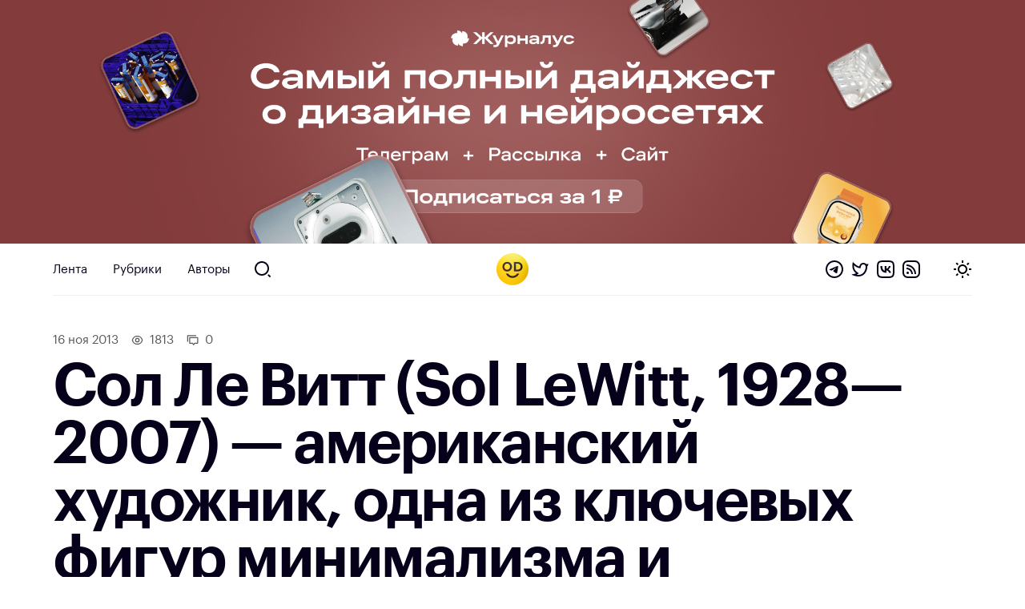

--- FILE ---
content_type: text/html; charset=UTF-8
request_url: https://awdee.ru/sol-le-vitt-sol-lewitt-1928-2007-amerikanskij-hudozhnik-odna-iz-klyuchevyh-figur-minimalizma-i-kontseptualizma-avtor-teoreticheskih-rabot-po-kontseptualizmu/
body_size: 14808
content:
<!DOCTYPE html>
<html lang="ru">
<head>
<meta charset="utf-8">
<meta id="viewport" name="viewport" content="width=device-width minimum-scale=1.0 maximum-scale=2.5 user-scalable=yes" />
<link media="all" href="https://awdee.ru/wp-content/cache/autoptimize/css/autoptimize_3e13281b814c4aa16db28c26c1969d27.css" rel="stylesheet"><title>Сол Ле Витт (Sol LeWitt, 1928—2007) — американский художник, одна из ключевых фигур минимализма и концептуализма, автор теоретических работ по концептуализму. — Оди. О дизайне</title>

<meta name='robots' content='index, follow, max-image-preview:large, max-snippet:-1, max-video-preview:-1' />

	<!-- This site is optimized with the Yoast SEO plugin v26.7 - https://yoast.com/wordpress/plugins/seo/ -->
	<meta name="description" content="Сол Ле Витт (Sol LeWitt, 1928—2007) — американский художник, одна из ключевых фигур минимализма и концептуализма, автор теоретических работ по концептуализму. Ле Витт родился в семье эмигрантов из России, отец был врачом." />
	<link rel="canonical" href="https://awdee.ru/sol-le-vitt-sol-lewitt-1928-2007-amerikanskij-hudozhnik-odna-iz-klyuchevyh-figur-minimalizma-i-kontseptualizma-avtor-teoreticheskih-rabot-po-kontseptualizmu/" />
	<meta property="og:locale" content="ru_RU" />
	<meta property="og:type" content="article" />
	<meta property="og:title" content="Сол Ле Витт (Sol LeWitt, 1928—2007) — американский художник, одна из ключевых фигур минимализма и концептуализма, автор теоретических работ по концептуализму. — Оди. О дизайне" />
	<meta property="og:description" content="Сол Ле Витт (Sol LeWitt, 1928—2007) — американский художник, одна из ключевых фигур минимализма и концептуализма, автор теоретических работ по концептуализму. Ле Витт родился в семье эмигрантов из России, отец был врачом." />
	<meta property="og:url" content="https://awdee.ru/sol-le-vitt-sol-lewitt-1928-2007-amerikanskij-hudozhnik-odna-iz-klyuchevyh-figur-minimalizma-i-kontseptualizma-avtor-teoreticheskih-rabot-po-kontseptualizmu/" />
	<meta property="og:site_name" content="Оди. О дизайне" />
	<meta property="article:publisher" content="https://www.facebook.com/awdee" />
	<meta property="article:published_time" content="2013-11-16T07:50:54+00:00" />
	<meta property="og:image" content="https://awdee.ru/wp-content/uploads/2017/08/OwMVgbmyXhA.jpg" />
	<meta property="og:image:width" content="1410" />
	<meta property="og:image:height" content="1381" />
	<meta property="og:image:type" content="image/jpeg" />
	<meta name="author" content="Кирилл Олейниченко" />
	<meta name="twitter:card" content="summary_large_image" />
	<meta name="twitter:creator" content="@awdeeru" />
	<meta name="twitter:site" content="@awdeeru" />
	<meta name="twitter:label1" content="Написано автором" />
	<meta name="twitter:data1" content="Кирилл Олейниченко" />
	<script type="application/ld+json" class="yoast-schema-graph">{"@context":"https://schema.org","@graph":[{"@type":"Article","@id":"https://awdee.ru/sol-le-vitt-sol-lewitt-1928-2007-amerikanskij-hudozhnik-odna-iz-klyuchevyh-figur-minimalizma-i-kontseptualizma-avtor-teoreticheskih-rabot-po-kontseptualizmu/#article","isPartOf":{"@id":"https://awdee.ru/sol-le-vitt-sol-lewitt-1928-2007-amerikanskij-hudozhnik-odna-iz-klyuchevyh-figur-minimalizma-i-kontseptualizma-avtor-teoreticheskih-rabot-po-kontseptualizmu/"},"author":{"name":"Кирилл Олейниченко","@id":"https://awdee.ru/#/schema/person/40d82cf1a7a0fb156b6e872d40666a64"},"headline":"Сол Ле Витт (Sol LeWitt, 1928—2007) — американский художник, одна из ключевых фигур минимализма и концептуализма, автор теоретических работ по концептуализму.","datePublished":"2013-11-16T07:50:54+00:00","mainEntityOfPage":{"@id":"https://awdee.ru/sol-le-vitt-sol-lewitt-1928-2007-amerikanskij-hudozhnik-odna-iz-klyuchevyh-figur-minimalizma-i-kontseptualizma-avtor-teoreticheskih-rabot-po-kontseptualizmu/"},"wordCount":557,"commentCount":0,"image":{"@id":"https://awdee.ru/sol-le-vitt-sol-lewitt-1928-2007-amerikanskij-hudozhnik-odna-iz-klyuchevyh-figur-minimalizma-i-kontseptualizma-avtor-teoreticheskih-rabot-po-kontseptualizmu/#primaryimage"},"thumbnailUrl":"https://awdee.ru/wp-content/uploads/2017/08/OwMVgbmyXhA.jpg","keywords":["Персона","Минимализм"],"articleSection":["ВК"],"inLanguage":"ru-RU","potentialAction":[{"@type":"CommentAction","name":"Comment","target":["https://awdee.ru/sol-le-vitt-sol-lewitt-1928-2007-amerikanskij-hudozhnik-odna-iz-klyuchevyh-figur-minimalizma-i-kontseptualizma-avtor-teoreticheskih-rabot-po-kontseptualizmu/#respond"]}]},{"@type":"WebPage","@id":"https://awdee.ru/sol-le-vitt-sol-lewitt-1928-2007-amerikanskij-hudozhnik-odna-iz-klyuchevyh-figur-minimalizma-i-kontseptualizma-avtor-teoreticheskih-rabot-po-kontseptualizmu/","url":"https://awdee.ru/sol-le-vitt-sol-lewitt-1928-2007-amerikanskij-hudozhnik-odna-iz-klyuchevyh-figur-minimalizma-i-kontseptualizma-avtor-teoreticheskih-rabot-po-kontseptualizmu/","name":"Сол Ле Витт (Sol LeWitt, 1928—2007) — американский художник, одна из ключевых фигур минимализма и концептуализма, автор теоретических работ по концептуализму. — Оди. О дизайне","isPartOf":{"@id":"https://awdee.ru/#website"},"primaryImageOfPage":{"@id":"https://awdee.ru/sol-le-vitt-sol-lewitt-1928-2007-amerikanskij-hudozhnik-odna-iz-klyuchevyh-figur-minimalizma-i-kontseptualizma-avtor-teoreticheskih-rabot-po-kontseptualizmu/#primaryimage"},"image":{"@id":"https://awdee.ru/sol-le-vitt-sol-lewitt-1928-2007-amerikanskij-hudozhnik-odna-iz-klyuchevyh-figur-minimalizma-i-kontseptualizma-avtor-teoreticheskih-rabot-po-kontseptualizmu/#primaryimage"},"thumbnailUrl":"https://awdee.ru/wp-content/uploads/2017/08/OwMVgbmyXhA.jpg","datePublished":"2013-11-16T07:50:54+00:00","author":{"@id":"https://awdee.ru/#/schema/person/40d82cf1a7a0fb156b6e872d40666a64"},"description":"Сол Ле Витт (Sol LeWitt, 1928—2007) — американский художник, одна из ключевых фигур минимализма и концептуализма, автор теоретических работ по концептуализму. Ле Витт родился в семье эмигрантов из России, отец был врачом.","breadcrumb":{"@id":"https://awdee.ru/sol-le-vitt-sol-lewitt-1928-2007-amerikanskij-hudozhnik-odna-iz-klyuchevyh-figur-minimalizma-i-kontseptualizma-avtor-teoreticheskih-rabot-po-kontseptualizmu/#breadcrumb"},"inLanguage":"ru-RU","potentialAction":[{"@type":"ReadAction","target":["https://awdee.ru/sol-le-vitt-sol-lewitt-1928-2007-amerikanskij-hudozhnik-odna-iz-klyuchevyh-figur-minimalizma-i-kontseptualizma-avtor-teoreticheskih-rabot-po-kontseptualizmu/"]}]},{"@type":"ImageObject","inLanguage":"ru-RU","@id":"https://awdee.ru/sol-le-vitt-sol-lewitt-1928-2007-amerikanskij-hudozhnik-odna-iz-klyuchevyh-figur-minimalizma-i-kontseptualizma-avtor-teoreticheskih-rabot-po-kontseptualizmu/#primaryimage","url":"https://awdee.ru/wp-content/uploads/2017/08/OwMVgbmyXhA.jpg","contentUrl":"https://awdee.ru/wp-content/uploads/2017/08/OwMVgbmyXhA.jpg","width":1410,"height":1381},{"@type":"BreadcrumbList","@id":"https://awdee.ru/sol-le-vitt-sol-lewitt-1928-2007-amerikanskij-hudozhnik-odna-iz-klyuchevyh-figur-minimalizma-i-kontseptualizma-avtor-teoreticheskih-rabot-po-kontseptualizmu/#breadcrumb","itemListElement":[{"@type":"ListItem","position":1,"name":"Home","item":"https://awdee.ru/"},{"@type":"ListItem","position":2,"name":"Сол Ле Витт (Sol LeWitt, 1928—2007) — американский художник, одна из ключевых фигур минимализма и концептуализма, автор теоретических работ по концептуализму."}]},{"@type":"WebSite","@id":"https://awdee.ru/#website","url":"https://awdee.ru/","name":"Оди. О дизайне","description":"Журнал для дизайнеров","potentialAction":[{"@type":"SearchAction","target":{"@type":"EntryPoint","urlTemplate":"https://awdee.ru/?s={search_term_string}"},"query-input":{"@type":"PropertyValueSpecification","valueRequired":true,"valueName":"search_term_string"}}],"inLanguage":"ru-RU"},{"@type":"Person","@id":"https://awdee.ru/#/schema/person/40d82cf1a7a0fb156b6e872d40666a64","name":"Кирилл Олейниченко","image":{"@type":"ImageObject","inLanguage":"ru-RU","@id":"https://awdee.ru/#/schema/person/image/","url":"https://secure.gravatar.com/avatar/a9c8eb32c29413d1f1516164ee3f78293bc0905ac3e6594f8cbad8404e452ed1?s=96&r=g","contentUrl":"https://secure.gravatar.com/avatar/a9c8eb32c29413d1f1516164ee3f78293bc0905ac3e6594f8cbad8404e452ed1?s=96&r=g","caption":"Кирилл Олейниченко"},"description":"Дизайн-куратор. Главный редактор в «Оди» и в «Журналусе». Автор «Адового UX». Основатель и разработчик «Букова»","sameAs":["https://kirillgreen.ru"],"url":"https://awdee.ru/author/kirill-green/"}]}</script>
	<!-- / Yoast SEO plugin. -->


<link rel='dns-prefetch' href='//cpwebassets.codepen.io' />
<link rel="alternate" type="application/rss+xml" title="Оди. О дизайне &raquo; Лента комментариев к &laquo;Сол Ле Витт (Sol LeWitt, 1928—2007) — американский художник, одна из ключевых фигур минимализма и концептуализма, автор теоретических работ по концептуализму.&raquo;" href="https://awdee.ru/sol-le-vitt-sol-lewitt-1928-2007-amerikanskij-hudozhnik-odna-iz-klyuchevyh-figur-minimalizma-i-kontseptualizma-avtor-teoreticheskih-rabot-po-kontseptualizmu/feed/" />
<link rel="alternate" title="oEmbed (JSON)" type="application/json+oembed" href="https://awdee.ru/wp-json/oembed/1.0/embed?url=https%3A%2F%2Fawdee.ru%2Fsol-le-vitt-sol-lewitt-1928-2007-amerikanskij-hudozhnik-odna-iz-klyuchevyh-figur-minimalizma-i-kontseptualizma-avtor-teoreticheskih-rabot-po-kontseptualizmu%2F" />
<link rel="alternate" title="oEmbed (XML)" type="text/xml+oembed" href="https://awdee.ru/wp-json/oembed/1.0/embed?url=https%3A%2F%2Fawdee.ru%2Fsol-le-vitt-sol-lewitt-1928-2007-amerikanskij-hudozhnik-odna-iz-klyuchevyh-figur-minimalizma-i-kontseptualizma-avtor-teoreticheskih-rabot-po-kontseptualizmu%2F&#038;format=xml" />
<style id='wp-img-auto-sizes-contain-inline-css' type='text/css'>
img:is([sizes=auto i],[sizes^="auto," i]){contain-intrinsic-size:3000px 1500px}
/*# sourceURL=wp-img-auto-sizes-contain-inline-css */
</style>

<style id='wp-emoji-styles-inline-css' type='text/css'>

	img.wp-smiley, img.emoji {
		display: inline !important;
		border: none !important;
		box-shadow: none !important;
		height: 1em !important;
		width: 1em !important;
		margin: 0 0.07em !important;
		vertical-align: -0.1em !important;
		background: none !important;
		padding: 0 !important;
	}
/*# sourceURL=wp-emoji-styles-inline-css */
</style>
<style id='wp-block-library-inline-css' type='text/css'>
:root{--wp-block-synced-color:#7a00df;--wp-block-synced-color--rgb:122,0,223;--wp-bound-block-color:var(--wp-block-synced-color);--wp-editor-canvas-background:#ddd;--wp-admin-theme-color:#007cba;--wp-admin-theme-color--rgb:0,124,186;--wp-admin-theme-color-darker-10:#006ba1;--wp-admin-theme-color-darker-10--rgb:0,107,160.5;--wp-admin-theme-color-darker-20:#005a87;--wp-admin-theme-color-darker-20--rgb:0,90,135;--wp-admin-border-width-focus:2px}@media (min-resolution:192dpi){:root{--wp-admin-border-width-focus:1.5px}}.wp-element-button{cursor:pointer}:root .has-very-light-gray-background-color{background-color:#eee}:root .has-very-dark-gray-background-color{background-color:#313131}:root .has-very-light-gray-color{color:#eee}:root .has-very-dark-gray-color{color:#313131}:root .has-vivid-green-cyan-to-vivid-cyan-blue-gradient-background{background:linear-gradient(135deg,#00d084,#0693e3)}:root .has-purple-crush-gradient-background{background:linear-gradient(135deg,#34e2e4,#4721fb 50%,#ab1dfe)}:root .has-hazy-dawn-gradient-background{background:linear-gradient(135deg,#faaca8,#dad0ec)}:root .has-subdued-olive-gradient-background{background:linear-gradient(135deg,#fafae1,#67a671)}:root .has-atomic-cream-gradient-background{background:linear-gradient(135deg,#fdd79a,#004a59)}:root .has-nightshade-gradient-background{background:linear-gradient(135deg,#330968,#31cdcf)}:root .has-midnight-gradient-background{background:linear-gradient(135deg,#020381,#2874fc)}:root{--wp--preset--font-size--normal:16px;--wp--preset--font-size--huge:42px}.has-regular-font-size{font-size:1em}.has-larger-font-size{font-size:2.625em}.has-normal-font-size{font-size:var(--wp--preset--font-size--normal)}.has-huge-font-size{font-size:var(--wp--preset--font-size--huge)}.has-text-align-center{text-align:center}.has-text-align-left{text-align:left}.has-text-align-right{text-align:right}.has-fit-text{white-space:nowrap!important}#end-resizable-editor-section{display:none}.aligncenter{clear:both}.items-justified-left{justify-content:flex-start}.items-justified-center{justify-content:center}.items-justified-right{justify-content:flex-end}.items-justified-space-between{justify-content:space-between}.screen-reader-text{border:0;clip-path:inset(50%);height:1px;margin:-1px;overflow:hidden;padding:0;position:absolute;width:1px;word-wrap:normal!important}.screen-reader-text:focus{background-color:#ddd;clip-path:none;color:#444;display:block;font-size:1em;height:auto;left:5px;line-height:normal;padding:15px 23px 14px;text-decoration:none;top:5px;width:auto;z-index:100000}html :where(.has-border-color){border-style:solid}html :where([style*=border-top-color]){border-top-style:solid}html :where([style*=border-right-color]){border-right-style:solid}html :where([style*=border-bottom-color]){border-bottom-style:solid}html :where([style*=border-left-color]){border-left-style:solid}html :where([style*=border-width]){border-style:solid}html :where([style*=border-top-width]){border-top-style:solid}html :where([style*=border-right-width]){border-right-style:solid}html :where([style*=border-bottom-width]){border-bottom-style:solid}html :where([style*=border-left-width]){border-left-style:solid}html :where(img[class*=wp-image-]){height:auto;max-width:100%}:where(figure){margin:0 0 1em}html :where(.is-position-sticky){--wp-admin--admin-bar--position-offset:var(--wp-admin--admin-bar--height,0px)}@media screen and (max-width:600px){html :where(.is-position-sticky){--wp-admin--admin-bar--position-offset:0px}}

/*# sourceURL=wp-block-library-inline-css */
</style><style id='wp-block-paragraph-inline-css' type='text/css'>
.is-small-text{font-size:.875em}.is-regular-text{font-size:1em}.is-large-text{font-size:2.25em}.is-larger-text{font-size:3em}.has-drop-cap:not(:focus):first-letter{float:left;font-size:8.4em;font-style:normal;font-weight:100;line-height:.68;margin:.05em .1em 0 0;text-transform:uppercase}body.rtl .has-drop-cap:not(:focus):first-letter{float:none;margin-left:.1em}p.has-drop-cap.has-background{overflow:hidden}:root :where(p.has-background){padding:1.25em 2.375em}:where(p.has-text-color:not(.has-link-color)) a{color:inherit}p.has-text-align-left[style*="writing-mode:vertical-lr"],p.has-text-align-right[style*="writing-mode:vertical-rl"]{rotate:180deg}
/*# sourceURL=https://awdee.ru/wp-includes/blocks/paragraph/style.min.css */
</style>
<style id='global-styles-inline-css' type='text/css'>
:root{--wp--preset--aspect-ratio--square: 1;--wp--preset--aspect-ratio--4-3: 4/3;--wp--preset--aspect-ratio--3-4: 3/4;--wp--preset--aspect-ratio--3-2: 3/2;--wp--preset--aspect-ratio--2-3: 2/3;--wp--preset--aspect-ratio--16-9: 16/9;--wp--preset--aspect-ratio--9-16: 9/16;--wp--preset--color--black: #000000;--wp--preset--color--cyan-bluish-gray: #abb8c3;--wp--preset--color--white: #ffffff;--wp--preset--color--pale-pink: #f78da7;--wp--preset--color--vivid-red: #cf2e2e;--wp--preset--color--luminous-vivid-orange: #ff6900;--wp--preset--color--luminous-vivid-amber: #fcb900;--wp--preset--color--light-green-cyan: #7bdcb5;--wp--preset--color--vivid-green-cyan: #00d084;--wp--preset--color--pale-cyan-blue: #8ed1fc;--wp--preset--color--vivid-cyan-blue: #0693e3;--wp--preset--color--vivid-purple: #9b51e0;--wp--preset--gradient--vivid-cyan-blue-to-vivid-purple: linear-gradient(135deg,rgb(6,147,227) 0%,rgb(155,81,224) 100%);--wp--preset--gradient--light-green-cyan-to-vivid-green-cyan: linear-gradient(135deg,rgb(122,220,180) 0%,rgb(0,208,130) 100%);--wp--preset--gradient--luminous-vivid-amber-to-luminous-vivid-orange: linear-gradient(135deg,rgb(252,185,0) 0%,rgb(255,105,0) 100%);--wp--preset--gradient--luminous-vivid-orange-to-vivid-red: linear-gradient(135deg,rgb(255,105,0) 0%,rgb(207,46,46) 100%);--wp--preset--gradient--very-light-gray-to-cyan-bluish-gray: linear-gradient(135deg,rgb(238,238,238) 0%,rgb(169,184,195) 100%);--wp--preset--gradient--cool-to-warm-spectrum: linear-gradient(135deg,rgb(74,234,220) 0%,rgb(151,120,209) 20%,rgb(207,42,186) 40%,rgb(238,44,130) 60%,rgb(251,105,98) 80%,rgb(254,248,76) 100%);--wp--preset--gradient--blush-light-purple: linear-gradient(135deg,rgb(255,206,236) 0%,rgb(152,150,240) 100%);--wp--preset--gradient--blush-bordeaux: linear-gradient(135deg,rgb(254,205,165) 0%,rgb(254,45,45) 50%,rgb(107,0,62) 100%);--wp--preset--gradient--luminous-dusk: linear-gradient(135deg,rgb(255,203,112) 0%,rgb(199,81,192) 50%,rgb(65,88,208) 100%);--wp--preset--gradient--pale-ocean: linear-gradient(135deg,rgb(255,245,203) 0%,rgb(182,227,212) 50%,rgb(51,167,181) 100%);--wp--preset--gradient--electric-grass: linear-gradient(135deg,rgb(202,248,128) 0%,rgb(113,206,126) 100%);--wp--preset--gradient--midnight: linear-gradient(135deg,rgb(2,3,129) 0%,rgb(40,116,252) 100%);--wp--preset--font-size--small: 13px;--wp--preset--font-size--medium: 20px;--wp--preset--font-size--large: 36px;--wp--preset--font-size--x-large: 42px;--wp--preset--spacing--20: 0.44rem;--wp--preset--spacing--30: 0.67rem;--wp--preset--spacing--40: 1rem;--wp--preset--spacing--50: 1.5rem;--wp--preset--spacing--60: 2.25rem;--wp--preset--spacing--70: 3.38rem;--wp--preset--spacing--80: 5.06rem;--wp--preset--shadow--natural: 6px 6px 9px rgba(0, 0, 0, 0.2);--wp--preset--shadow--deep: 12px 12px 50px rgba(0, 0, 0, 0.4);--wp--preset--shadow--sharp: 6px 6px 0px rgba(0, 0, 0, 0.2);--wp--preset--shadow--outlined: 6px 6px 0px -3px rgb(255, 255, 255), 6px 6px rgb(0, 0, 0);--wp--preset--shadow--crisp: 6px 6px 0px rgb(0, 0, 0);}:where(.is-layout-flex){gap: 0.5em;}:where(.is-layout-grid){gap: 0.5em;}body .is-layout-flex{display: flex;}.is-layout-flex{flex-wrap: wrap;align-items: center;}.is-layout-flex > :is(*, div){margin: 0;}body .is-layout-grid{display: grid;}.is-layout-grid > :is(*, div){margin: 0;}:where(.wp-block-columns.is-layout-flex){gap: 2em;}:where(.wp-block-columns.is-layout-grid){gap: 2em;}:where(.wp-block-post-template.is-layout-flex){gap: 1.25em;}:where(.wp-block-post-template.is-layout-grid){gap: 1.25em;}.has-black-color{color: var(--wp--preset--color--black) !important;}.has-cyan-bluish-gray-color{color: var(--wp--preset--color--cyan-bluish-gray) !important;}.has-white-color{color: var(--wp--preset--color--white) !important;}.has-pale-pink-color{color: var(--wp--preset--color--pale-pink) !important;}.has-vivid-red-color{color: var(--wp--preset--color--vivid-red) !important;}.has-luminous-vivid-orange-color{color: var(--wp--preset--color--luminous-vivid-orange) !important;}.has-luminous-vivid-amber-color{color: var(--wp--preset--color--luminous-vivid-amber) !important;}.has-light-green-cyan-color{color: var(--wp--preset--color--light-green-cyan) !important;}.has-vivid-green-cyan-color{color: var(--wp--preset--color--vivid-green-cyan) !important;}.has-pale-cyan-blue-color{color: var(--wp--preset--color--pale-cyan-blue) !important;}.has-vivid-cyan-blue-color{color: var(--wp--preset--color--vivid-cyan-blue) !important;}.has-vivid-purple-color{color: var(--wp--preset--color--vivid-purple) !important;}.has-black-background-color{background-color: var(--wp--preset--color--black) !important;}.has-cyan-bluish-gray-background-color{background-color: var(--wp--preset--color--cyan-bluish-gray) !important;}.has-white-background-color{background-color: var(--wp--preset--color--white) !important;}.has-pale-pink-background-color{background-color: var(--wp--preset--color--pale-pink) !important;}.has-vivid-red-background-color{background-color: var(--wp--preset--color--vivid-red) !important;}.has-luminous-vivid-orange-background-color{background-color: var(--wp--preset--color--luminous-vivid-orange) !important;}.has-luminous-vivid-amber-background-color{background-color: var(--wp--preset--color--luminous-vivid-amber) !important;}.has-light-green-cyan-background-color{background-color: var(--wp--preset--color--light-green-cyan) !important;}.has-vivid-green-cyan-background-color{background-color: var(--wp--preset--color--vivid-green-cyan) !important;}.has-pale-cyan-blue-background-color{background-color: var(--wp--preset--color--pale-cyan-blue) !important;}.has-vivid-cyan-blue-background-color{background-color: var(--wp--preset--color--vivid-cyan-blue) !important;}.has-vivid-purple-background-color{background-color: var(--wp--preset--color--vivid-purple) !important;}.has-black-border-color{border-color: var(--wp--preset--color--black) !important;}.has-cyan-bluish-gray-border-color{border-color: var(--wp--preset--color--cyan-bluish-gray) !important;}.has-white-border-color{border-color: var(--wp--preset--color--white) !important;}.has-pale-pink-border-color{border-color: var(--wp--preset--color--pale-pink) !important;}.has-vivid-red-border-color{border-color: var(--wp--preset--color--vivid-red) !important;}.has-luminous-vivid-orange-border-color{border-color: var(--wp--preset--color--luminous-vivid-orange) !important;}.has-luminous-vivid-amber-border-color{border-color: var(--wp--preset--color--luminous-vivid-amber) !important;}.has-light-green-cyan-border-color{border-color: var(--wp--preset--color--light-green-cyan) !important;}.has-vivid-green-cyan-border-color{border-color: var(--wp--preset--color--vivid-green-cyan) !important;}.has-pale-cyan-blue-border-color{border-color: var(--wp--preset--color--pale-cyan-blue) !important;}.has-vivid-cyan-blue-border-color{border-color: var(--wp--preset--color--vivid-cyan-blue) !important;}.has-vivid-purple-border-color{border-color: var(--wp--preset--color--vivid-purple) !important;}.has-vivid-cyan-blue-to-vivid-purple-gradient-background{background: var(--wp--preset--gradient--vivid-cyan-blue-to-vivid-purple) !important;}.has-light-green-cyan-to-vivid-green-cyan-gradient-background{background: var(--wp--preset--gradient--light-green-cyan-to-vivid-green-cyan) !important;}.has-luminous-vivid-amber-to-luminous-vivid-orange-gradient-background{background: var(--wp--preset--gradient--luminous-vivid-amber-to-luminous-vivid-orange) !important;}.has-luminous-vivid-orange-to-vivid-red-gradient-background{background: var(--wp--preset--gradient--luminous-vivid-orange-to-vivid-red) !important;}.has-very-light-gray-to-cyan-bluish-gray-gradient-background{background: var(--wp--preset--gradient--very-light-gray-to-cyan-bluish-gray) !important;}.has-cool-to-warm-spectrum-gradient-background{background: var(--wp--preset--gradient--cool-to-warm-spectrum) !important;}.has-blush-light-purple-gradient-background{background: var(--wp--preset--gradient--blush-light-purple) !important;}.has-blush-bordeaux-gradient-background{background: var(--wp--preset--gradient--blush-bordeaux) !important;}.has-luminous-dusk-gradient-background{background: var(--wp--preset--gradient--luminous-dusk) !important;}.has-pale-ocean-gradient-background{background: var(--wp--preset--gradient--pale-ocean) !important;}.has-electric-grass-gradient-background{background: var(--wp--preset--gradient--electric-grass) !important;}.has-midnight-gradient-background{background: var(--wp--preset--gradient--midnight) !important;}.has-small-font-size{font-size: var(--wp--preset--font-size--small) !important;}.has-medium-font-size{font-size: var(--wp--preset--font-size--medium) !important;}.has-large-font-size{font-size: var(--wp--preset--font-size--large) !important;}.has-x-large-font-size{font-size: var(--wp--preset--font-size--x-large) !important;}
/*# sourceURL=global-styles-inline-css */
</style>

<style id='classic-theme-styles-inline-css' type='text/css'>
/*! This file is auto-generated */
.wp-block-button__link{color:#fff;background-color:#32373c;border-radius:9999px;box-shadow:none;text-decoration:none;padding:calc(.667em + 2px) calc(1.333em + 2px);font-size:1.125em}.wp-block-file__button{background:#32373c;color:#fff;text-decoration:none}
/*# sourceURL=/wp-includes/css/classic-themes.min.css */
</style>












<script type="text/javascript" src="https://awdee.ru/wp-includes/js/jquery/jquery.min.js?ver=3.7.1" id="jquery-core-js"></script>





<script async type="text/javascript" src="https://awdee.ru/wp-content/cache/autoptimize/js/autoptimize_single_4e826cbe5f79ff9dc429de3e12646975.js?ver=7.1.0" id="hotwire-turbo-js"></script>
<link rel="https://api.w.org/" href="https://awdee.ru/wp-json/" /><link rel="alternate" title="JSON" type="application/json" href="https://awdee.ru/wp-json/wp/v2/posts/27282" /><link rel="EditURI" type="application/rsd+xml" title="RSD" href="https://awdee.ru/xmlrpc.php?rsd" />
<meta name="generator" content="WordPress 6.9" />
<link rel='shortlink' href='https://awdee.ru/?p=27282' />

<link href="https://awdee.ru/wp-content/themes/awdee/assets/images/favicon.png" rel="shortcut icon" type="image/x-icon">
<link href="https://awdee.ru/wp-content/themes/awdee/assets/images/webclip.png" rel="apple-touch-icon">
<script src="https://awdee.ru/wp-content/cache/autoptimize/js/autoptimize_b8aefbf0fcbd0372f982e74d0398be7f.js"></script></head>
<body class="wp-singular post-template-default single single-post postid-27282 single-format-standard wp-embed-responsive wp-theme-awdee">
	

<div 
	class="banner" 
	data-id="91726"
	data-title="Журналус январь 2026 однорублёвый-3"
>
	
	<a 
		class="banner-section section" 
		href="https://zhurnalus.artlebedev.ru/feed/list/?promocode=od&utm_source=awdee&utm_medium=banner"
		target="_blank"
	>
									<picture class="banner-image">
											<source 
							media="(max-width: 767px)" 
							srcset="https://awdee.ru/wp-content/uploads/2026/01/brown-mob.png"
						/>
										
					<img class="banner-image" src="https://awdee.ru/wp-content/uploads/2026/01/brown-desk.png" />
				</picture>
						
							
			</a>
</div>

<style>
	.banner {
		background: #833b3bff;
	}
</style>	
<header class="section header wf-section">
	<div class="nav">
		<div class="logotype mobile">
			<a href="https://awdee.ru" class="logo-link w-inline-block w--current"></a>					
		</div>
		<div class="header-menu-container">
			
						<ul class="menu">
							<li id="menu-item-46163" class="menu-item menu-item-type-custom menu-item-object-custom menu-item-46163 nav-link"><a href="/">Лента</a></li>
<li id="menu-item-46164" class="menu-item menu-item-type-custom menu-item-object-custom menu-item-46164 nav-link"><a href="/categories/">Рубрики</a></li>
<li id="menu-item-46165" class="menu-item menu-item-type-post_type menu-item-object-page menu-item-46165 nav-link"><a href="https://awdee.ru/authors/">Авторы</a></li>

							<li>
								<a id="search" href="https://awdee.ru/?s" class="nav-link search-nav-link w-inline-block"></a>
							</li>
						</ul>
								
		</div>
		
		<div class="logotype">
			<a href="https://awdee.ru" class="logo-link w-inline-block w--current"></a>
		</div>
		
		<div class="nav-action">
			<div class="nav-social-links social-links">
				<a class="social-links-item telegram" href="https://t.me/s/awdee" target="_blank"></a>
				<a class="social-links-item twitter" href="https://twitter.com/awdeeru" target="_blank"></a>
				<a class="social-links-item vk" href="https://vk.com/awdee" target="_blank"></a>
				<a class="social-links-item rss" href="https://awdee.ru/feed" target="_blank"></a>
			</div>
			
			<a class="nav-toggle" href="#">
				<span class="nav-toggle-default nav-toggle-decorator"></span>
				<span class="nav-toggle-dark nav-toggle-decorator"></span>
			</a>
		</div>
	</div>
	<span class="nav-decorator-light nav-decorator"></span>
	<span class="nav-decorator-dark nav-decorator"></span>
</header>
	<div class="section header-article wf-section">
		<div class="header-article-meta">
			<span class="article-date">
				16 Ноя 2013			</span>
			
							<span class="article-meta article-meta-views">
					1813				</span>
						
			<a class="article-meta article-meta-comments" href="#comments" data-turbo="false">
				0			</a>
		</div>
		
		<h1 class="heading h1">Сол Ле Витт (Sol LeWitt, 1928—2007) — американский художник, одна из ключевых фигур минимализма и концептуализма, автор теоретических работ по концептуализму.</h1>
		
		<div class="article-head-lead">
						
			<div class="article-head-author-single article-head-author-block">
				<div class="article-head-author-inner">
					<a class="article-head-author-avatar" href="https://awdee.ru/author/kirill-green/">
						<img alt='Кирилл Олейниченко' src='https://secure.gravatar.com/avatar/a9c8eb32c29413d1f1516164ee3f78293bc0905ac3e6594f8cbad8404e452ed1?s=192&#038;r=g' srcset='https://secure.gravatar.com/avatar/a9c8eb32c29413d1f1516164ee3f78293bc0905ac3e6594f8cbad8404e452ed1?s=384&#038;r=g 2x' class='avatar avatar-192 photo' height='192' width='192' decoding='async'/>					</a>
					<div>
						<a href="https://awdee.ru/author/kirill-green/">
							<div class="article-head-author-name">Кирилл Олейниченко</div>
						</a>
						<div class="article-head-author-content">
							Дизайн-куратор. Главный редактор в «Оди» и в «Журналусе». Автор «Адового UX». Основатель и разработчик <a target="_blank data-turbo="false" href="https://bookov.app">«Букова»</a>						</div>
					</div>
				</div>
			</div>
		</div>
	</div>
	
						<div class="section header-image wf-section">
				<div class="card-image-small w-clearfix">
					<img width="1410" height="1381" src="https://awdee.ru/wp-content/uploads/2017/08/OwMVgbmyXhA.jpg" class="article-head-image wp-post-image" alt="" decoding="async" fetchpriority="high" srcset="https://awdee.ru/wp-content/uploads/2017/08/OwMVgbmyXhA.jpg 1410w, https://awdee.ru/wp-content/uploads/2017/08/OwMVgbmyXhA-300x294.jpg 300w, https://awdee.ru/wp-content/uploads/2017/08/OwMVgbmyXhA-768x752.jpg 768w, https://awdee.ru/wp-content/uploads/2017/08/OwMVgbmyXhA-1024x1003.jpg 1024w, https://awdee.ru/wp-content/uploads/2017/08/OwMVgbmyXhA-500x490.jpg 500w" sizes="(max-width: 1410px) 100vw, 1410px" />				</div>
			</div>
				
	<div class="section content-article wf-section">
		<div class="article-content-holder w-clearfix 0">
			<p>Ле Витт родился в семье эмигрантов из России, отец был врачом. В 1945–49 гг. учился на отделении искусств Сиракузского университета (Нью-Йорк), в 1951–52 гг. служил в американской армии в Японии и Корее, начал изучать там восточную архитектуру. Вернувшись в Америку, Ле Витт в 1953 г. поселился в Нью-Йорке и поступил в Школу карикатуристов и иллюстраторов. В 1954–55 гг. работал светокопировщиком в журнале «Севентин», в 1955–56 гг. — графиком у архитектора. В 1957–60 гг. Ле Витт начал заниматься живописью, кроме того, по заказу торговых фирм, графическим дизайном. Преподавал в школах искусств в Нью-Йорке — при Музее современного искусства (1964–67), Купер Юнион (1967–68), Школе визуальных искусств (1969–70) и др. В конце 1960-х гг. Ле Витт опубликовал две декларации о концептуализме, имевшие большой резонанс в художественном мире: «Тезисы концептуального искусства» (1967) и «Суждения концептуального искусства» (1969). В 1976 г. Ле Витт заинтересовался книжным дизайном, затем стал одним из основателей группы, которая занималась публикацией книг художников-концептуалистов, создаваемых ими самими и представлявших один из видов концептуального искусства. </p>
<p>Основные персональные выставки Ле Витта: Гаага (1970), Берн (1972), Эдинбург (1975), Лондон (1986), Кливленд (1987) и др. </p>
<p>Ле Витт работает в различных видах искусства: трехмерные структуры, рисунки на стенах-панелях, принт (тиражная графика), оформление книг, керамика, фотография. Он одним из первых сформулировал принципы минимализма и концептуализма и реализовал их в своем творчестве. Ранние работы Ле Витта (рисунки, которые он сам называет «транскрипциями», и его трехмерные структуры) говорят об интересе к явлениям искусства, построенным на ясных линиях и сочетаниях простых элементов. Как концептуалист, Ле Витт открыто демонстрирует влияние разных направлений и художников (особенно П. делла Франчески) на свое творчество («Штудии по произведениям Пьеро», 1958, собственность художника; «Настенная структура из девяти частей, каждая из которых содержит в себе произведения искусства других художников», 1963, коллекция Н. Гольдмана, Нью-Йорк). </p>
<p>В более поздних работах проявился собственный стиль Ле Витт, который можно рассматривать как манифест художников, искавших альтернативу и традиционной живописи, и скульптуре, и экспрессионизму, в том числе абстрактному, господствовавшему в то время в американском искусстве. В стиле Ле Витта идея минимализма состояла в ограничении произведения искусства несколькими основными и нейтральными составляющими элементами — прямая линия, квадрат, куб, черное и белое; это была очевидная реакция на избыточность средств, которыми пользовался абстрактный экспрессионизм («Напольная структура», 1962, частная коллекция, США). Вскоре Ле Витт сформулировал принципы концептуализма: превалирование идеи, задачи, поставленной художником перед собой еще до начала работы над произведением. </p>
<p>На протяжении 2-й половины 1960-х гг. Ле Витт исследовал возможности, заложенные в сочетаниях простых геометрических форм, двух- и трехмерных. С 1965 г. он начал использовать повторяющиеся элементы-модули. Вначале это были довольно простые открытые решетчатые структуры («Пять модулей одного куба», 1965, коллекция Р. и С. Мангольд, Вашингтонвилл). Затем Ле Витт начал разрабатывать серии, соединяя модели («Кубические структуры, основанные на пяти модулях», серия из 30 работ, 1971–74, Национальная галерея Шотландии /Эдинбург/ и частные коллекции). </p>
<p>В 1968 г. Ле Витт начал работать в новой технике — рисунок на стене-панели. В этих произведениях соединялись идеи минимализма — сочетание простых линий — и концептуализма — инсталляции, сопровождаемые названиями-комментариями и надписями, раскрывающими замысел художника («Настенный рисунок 260», 1975, Музей современного искусства, Нью-Йорк; «Настенный рисунок 346», 1981, Центр. Ж. Помпиду, Париж; «Настенный рисунок 335», 1981, Галерея «Тейт», Лондон; «Настенный рисунок 354», 1981, коллекция Крекс, Шаффхаузен, Швейцария). </p>
<p>С конца 1980-х гг. Ле Витт использовал цвет, создавая геометрические цветовые структуры («Настенный рисунок», 1988, музей Боннефантен, Маастрихт). </p>
<p>Свои инсталляции Ле Витт выполняет не сам, он лишь задает тему, изложенную в подробной инструкции, поэтому при сохранении основной структуры произведение предстает в разных интерпретациях. Вариативность становится составной частью замысла художника-концептуалиста.</p>
<p><a href="http://eleven.co.il/article/12392" target="_blank">Источник</a> </p>
<div id='gallery-2' class='gallery galleryid-27282 gallery-columns-3 gallery-size-medium-large'><dl class='gallery-item'>
			<dt class='gallery-icon landscape'>
				<a target="_blank data-turbo="false" href='https://awdee.ru/wp-content/uploads/2017/08/NXs_8-i383I.jpg'><img decoding="async" width="600" height="350" src="https://awdee.ru/wp-content/uploads/2017/08/NXs_8-i383I.jpg" class="attachment-medium-large size-medium-large" alt="" srcset="https://awdee.ru/wp-content/uploads/2017/08/NXs_8-i383I.jpg 600w, https://awdee.ru/wp-content/uploads/2017/08/NXs_8-i383I-300x175.jpg 300w, https://awdee.ru/wp-content/uploads/2017/08/NXs_8-i383I-500x292.jpg 500w" sizes="(max-width: 600px) 100vw, 600px" /></a>
			</dt></dl><dl class='gallery-item'>
			<dt class='gallery-icon portrait'>
				<a target="_blank data-turbo="false" href='https://awdee.ru/wp-content/uploads/2017/08/HMd5ZTVe1FY.jpg'><img loading="lazy" decoding="async" width="398" height="480" src="https://awdee.ru/wp-content/uploads/2017/08/HMd5ZTVe1FY.jpg" class="attachment-medium-large size-medium-large" alt="" srcset="https://awdee.ru/wp-content/uploads/2017/08/HMd5ZTVe1FY.jpg 398w, https://awdee.ru/wp-content/uploads/2017/08/HMd5ZTVe1FY-249x300.jpg 249w" sizes="auto, (max-width: 398px) 100vw, 398px" /></a>
			</dt></dl><dl class='gallery-item'>
			<dt class='gallery-icon landscape'>
				<a target="_blank data-turbo="false" href='https://awdee.ru/wp-content/uploads/2017/08/HRdj_AOeDJE.jpg'><img loading="lazy" decoding="async" width="484" height="480" src="https://awdee.ru/wp-content/uploads/2017/08/HRdj_AOeDJE.jpg" class="attachment-medium-large size-medium-large" alt="" srcset="https://awdee.ru/wp-content/uploads/2017/08/HRdj_AOeDJE.jpg 484w, https://awdee.ru/wp-content/uploads/2017/08/HRdj_AOeDJE-150x150.jpg 150w, https://awdee.ru/wp-content/uploads/2017/08/HRdj_AOeDJE-300x298.jpg 300w" sizes="auto, (max-width: 484px) 100vw, 484px" /></a>
			</dt></dl><br style="clear: both" /><dl class='gallery-item'>
			<dt class='gallery-icon landscape'>
				<a target="_blank data-turbo="false" href='https://awdee.ru/wp-content/uploads/2017/08/PtKLuFAcwSU.jpg'><img loading="lazy" decoding="async" width="640" height="434" src="https://awdee.ru/wp-content/uploads/2017/08/PtKLuFAcwSU.jpg" class="attachment-medium-large size-medium-large" alt="" srcset="https://awdee.ru/wp-content/uploads/2017/08/PtKLuFAcwSU.jpg 640w, https://awdee.ru/wp-content/uploads/2017/08/PtKLuFAcwSU-300x203.jpg 300w, https://awdee.ru/wp-content/uploads/2017/08/PtKLuFAcwSU-500x339.jpg 500w" sizes="auto, (max-width: 640px) 100vw, 640px" /></a>
			</dt></dl><dl class='gallery-item'>
			<dt class='gallery-icon landscape'>
				<a target="_blank data-turbo="false" href='https://awdee.ru/wp-content/uploads/2017/08/XgIYOx-sQps.jpg'><img loading="lazy" decoding="async" width="631" height="480" src="https://awdee.ru/wp-content/uploads/2017/08/XgIYOx-sQps.jpg" class="attachment-medium-large size-medium-large" alt="" srcset="https://awdee.ru/wp-content/uploads/2017/08/XgIYOx-sQps.jpg 631w, https://awdee.ru/wp-content/uploads/2017/08/XgIYOx-sQps-300x228.jpg 300w, https://awdee.ru/wp-content/uploads/2017/08/XgIYOx-sQps-500x380.jpg 500w" sizes="auto, (max-width: 631px) 100vw, 631px" /></a>
			</dt></dl><dl class='gallery-item'>
			<dt class='gallery-icon landscape'>
				<a target="_blank data-turbo="false" href='https://awdee.ru/wp-content/uploads/2017/08/t1iKfqGRtbM.jpg'><img loading="lazy" decoding="async" width="500" height="391" src="https://awdee.ru/wp-content/uploads/2017/08/t1iKfqGRtbM.jpg" class="attachment-medium-large size-medium-large" alt="" srcset="https://awdee.ru/wp-content/uploads/2017/08/t1iKfqGRtbM.jpg 500w, https://awdee.ru/wp-content/uploads/2017/08/t1iKfqGRtbM-300x235.jpg 300w" sizes="auto, (max-width: 500px) 100vw, 500px" /></a>
			</dt></dl><br style="clear: both" /><dl class='gallery-item'>
			<dt class='gallery-icon landscape'>
				<a target="_blank data-turbo="false" href='https://awdee.ru/wp-content/uploads/2017/08/iJI44Enq0g4.jpg'><img loading="lazy" decoding="async" width="500" height="388" src="https://awdee.ru/wp-content/uploads/2017/08/iJI44Enq0g4.jpg" class="attachment-medium-large size-medium-large" alt="" srcset="https://awdee.ru/wp-content/uploads/2017/08/iJI44Enq0g4.jpg 500w, https://awdee.ru/wp-content/uploads/2017/08/iJI44Enq0g4-300x233.jpg 300w" sizes="auto, (max-width: 500px) 100vw, 500px" /></a>
			</dt></dl><dl class='gallery-item'>
			<dt class='gallery-icon landscape'>
				<a target="_blank data-turbo="false" href='https://awdee.ru/wp-content/uploads/2017/08/OfIkYkaL8RM.jpg'><img loading="lazy" decoding="async" width="600" height="599" src="https://awdee.ru/wp-content/uploads/2017/08/OfIkYkaL8RM.jpg" class="attachment-medium-large size-medium-large" alt="" srcset="https://awdee.ru/wp-content/uploads/2017/08/OfIkYkaL8RM.jpg 600w, https://awdee.ru/wp-content/uploads/2017/08/OfIkYkaL8RM-150x150.jpg 150w, https://awdee.ru/wp-content/uploads/2017/08/OfIkYkaL8RM-300x300.jpg 300w, https://awdee.ru/wp-content/uploads/2017/08/OfIkYkaL8RM-500x499.jpg 500w" sizes="auto, (max-width: 600px) 100vw, 600px" /></a>
			</dt></dl><dl class='gallery-item'>
			<dt class='gallery-icon landscape'>
				<a target="_blank data-turbo="false" href='https://awdee.ru/wp-content/uploads/2017/08/iPRRg41rZ7U.jpg'><img loading="lazy" decoding="async" width="640" height="309" src="https://awdee.ru/wp-content/uploads/2017/08/iPRRg41rZ7U.jpg" class="attachment-medium-large size-medium-large" alt="" srcset="https://awdee.ru/wp-content/uploads/2017/08/iPRRg41rZ7U.jpg 640w, https://awdee.ru/wp-content/uploads/2017/08/iPRRg41rZ7U-300x145.jpg 300w, https://awdee.ru/wp-content/uploads/2017/08/iPRRg41rZ7U-500x241.jpg 500w" sizes="auto, (max-width: 640px) 100vw, 640px" /></a>
			</dt></dl><br style="clear: both" />
		</div>

		</div>
	</div>
	
	<div class="section content-social content-article wf-section">
		<div class="article-content-holder w-clearfix">
			<div class="likely">
				<div class="vkontakte">Поделиться</div>
				<div class="telegram">Отправить</div>
				<div class="twitter">Твитнуть</div>
				<div class="pinterest" data-media="https://awdee.ru/sol-le-vitt-sol-lewitt-1928-2007-amerikanskij-hudozhnik-odna-iz-klyuchevyh-figur-minimalizma-i-kontseptualizma-avtor-teoreticheskih-rabot-po-kontseptualizmu/">Запинить</div>
			</div>
			
							<div class="article-tags">
											<a class="tag-link" href="https://awdee.ru/tag/mnml/">
							Минимализм						</a>
											<a class="tag-link" href="https://awdee.ru/tag/person/">
							Персона						</a>
									</div>
					</div>
	</div>
	
	<div class="section comments wf-section">
		<div class="w-layout-grid grid article-footer">
			<div class="content-card">
				<a class="scroll-anchor" id="comments"></a>
				<h4 class="heading h4">Обсуждение</h4>
				<div class="w-embed w-script">					
										
					<div class="article-comments">
						<script async src="https://comments.app/js/widget.js?3" data-comments-app-website="HqgGhtrj" data-page-id="27282" data-dark="0"></script>
					</div>
				</div>
			</div>
			<div class="content-card">
									<div class="div-block-2">
						<h4 class="heading h4">Похожее</h4>
						<div class="content-card content-card-small">
	<a class="content-card-link-block w-inline-block" href="https://awdee.ru/firmennyj-stil-kompanii-interneshenel-the-international/">
		<div class="card-image">
							<img width="640" height="451" src="https://awdee.ru/wp-content/uploads/2017/08/g9Flw9O9br0.jpg" class="attachment-medium_large size-medium_large wp-post-image" alt="" loading="lazy" decoding="async" srcset="https://awdee.ru/wp-content/uploads/2017/08/g9Flw9O9br0.jpg 640w, https://awdee.ru/wp-content/uploads/2017/08/g9Flw9O9br0-300x211.jpg 300w, https://awdee.ru/wp-content/uploads/2017/08/g9Flw9O9br0-500x352.jpg 500w" sizes="auto, (max-width: 640px) 100vw, 640px" />					</div>
		
		<h2 class="content-card-h small">
			Фирменный стиль компании Интернэшенел (The International)		</h2>
		
		<!-- <div class="small-text">
			Интернэшенел перестроила старое офисное здание в центре новозеландского Окленде, превратив его в люксовый кондоминимум на 88 апартаментов. Минималистский фирменный стиль разработали в местной дизайн-студии Саус (South). Источник		</div> -->
	</a>
	
	<div class="content-card-meta-block">
					<span class="content-card-meta content-card-views">
				1844			</span>
				
		<!-- <a class="content-card-meta content-card-comments" href="https://awdee.ru/firmennyj-stil-kompanii-interneshenel-the-international/#comments">
			0		</a> -->
		
			</div>
</div>					</div>
											<div class="w-layout-grid grid _1-1 related">
							<div class="content-card content-card-small">
	<a class="content-card-link-block w-inline-block" href="https://awdee.ru/esher/">
		<div class="card-image">
							<img width="604" height="862" src="https://awdee.ru/wp-content/uploads/2016/06/esher.png" class="attachment-medium_large size-medium_large wp-post-image" alt="" loading="lazy" decoding="async" srcset="https://awdee.ru/wp-content/uploads/2016/06/esher.png 604w, https://awdee.ru/wp-content/uploads/2016/06/esher-210x300.png 210w, https://awdee.ru/wp-content/uploads/2016/06/esher-500x714.png 500w" sizes="auto, (max-width: 604px) 100vw, 604px" />					</div>
		
		<h2 class="content-card-h small">
			671 работа Эшера		</h2>
		
		<!-- <div class="small-text">
			17 июня 1896 года родился Мауриц Корнелис Эшер — знаменитый нидерландский художник-график. Известен, прежде всего, своими концептуальными литографиями, гравюрами на дереве и металле, в которых он мастерски исследовал пластические аспекты понятий бесконечности и симметрии, а также особенности психологического восприятия сложных трёхмерных объектов. Самый яркий представитель имп-арта.		</div> -->
	</a>
	
	<div class="content-card-meta-block">
					<span class="content-card-meta content-card-views">
				23531			</span>
				
		<!-- <a class="content-card-meta content-card-comments" href="https://awdee.ru/esher/#comments">
			0		</a> -->
		
			</div>
</div><div class="content-card content-card-small">
	<a class="content-card-link-block w-inline-block" href="https://awdee.ru/interview-masha-doreuli/">
		<div class="card-image">
							<img width="768" height="695" src="https://awdee.ru/wp-content/uploads/2022/11/1-768x695.jpg" class="attachment-medium_large size-medium_large wp-post-image" alt="" loading="lazy" decoding="async" srcset="https://awdee.ru/wp-content/uploads/2022/11/1-768x695.jpg 768w, https://awdee.ru/wp-content/uploads/2022/11/1-300x272.jpg 300w, https://awdee.ru/wp-content/uploads/2022/11/1-1024x927.jpg 1024w, https://awdee.ru/wp-content/uploads/2022/11/1-1536x1390.jpg 1536w, https://awdee.ru/wp-content/uploads/2022/11/1.jpg 1920w" sizes="auto, (max-width: 768px) 100vw, 768px" />					</div>
		
		<h2 class="content-card-h small">
			Саммари интервью с Машей Дореули о рабочих процессах, интересных проектах и поиске вдохновения		</h2>
		
		<!-- <div class="small-text">
			Маша Дореули — основательница и креативный директор независимой студии и шрифтового магазина Contrast Foundry, организатор образовательного проекта «Шрифтовая мастерская», автор шрифта Chimera, который получил сертификат за совершенство в области шрифтового дизайна в Нью-Йорке		</div> -->
	</a>
	
	<div class="content-card-meta-block">
					<span class="content-card-meta content-card-views">
				2850			</span>
				
		<!-- <a class="content-card-meta content-card-comments" href="https://awdee.ru/interview-masha-doreuli/#comments">
			0		</a> -->
		
			</div>
</div>						</div>
												</div>
		</div>
	</div>

<div class="section-about section wf-section">
	<div class="section footer">
		<div class="footer-inner">
			<div class="footer-col-med footer-col">
				<div class="footer-col-inner">
					<h2 class="footer-h">О сайте</h2>
					<div>
						Оди — издание для дизайнеров, которое старается помогать им в работе и профессиональном развитии
						<br><br>
						Мы существуем на ваши донаты. Пожалуйста, <a href="https://awdee.ru/donation/">поддержите нас</a>
					</div>
					<div class="footer-social-links social-links">
						<a class="social-links-item telegram" href="https://t.me/s/awdee" target="_blank"></a>
						<a class="social-links-item twitter" href="https://twitter.com/awdeeru" target="_blank"></a>
						<a class="social-links-item vk" href="https://vk.com/awdee" target="_blank"></a>
						<a class="social-links-item rss" href="https://awdee.ru/feed" target="_blank"></a>
					</div>
				</div>
			</div>
			<div class="footer-col-med footer-col">
				<h2 class="footer-h">Главные рубрики</h2>
				<ul role="list" class="footer-list rubrics w-list-unstyled">
					<li class="footer-list-item">
						<a href="https://awdee.ru/tag/edu" class="footer-link"><strong>Образование</strong>: статьи, курсы, уроки, лекции</a>
					</li>
					<li class="footer-list-item">
						<a href="https://awdee.ru/tag/inspiration" class="footer-link"><strong>Вдохновение</strong>: проекты, коллективы и люди</a>
					</li>
					<li class="footer-list-item">
						<a href="https://awdee.ru/tag/tool" class="footer-link"><strong>Инструменты</strong>: плагины и сервисы</a>
					</li>
					<li class="footer-list-item">
						<a href="https://awdee.ru/category/files" class="footer-link"><strong>Файлы</strong>: мокапы, иконки, шрифты, кисти и другое</a>
					</li>
					<!-- <li class="footer-list-item">
						<a href="https://awdee.ru/tag/jobs" class="footer-link"><strong>Вакансии</strong>: работа для дизайнеров</a>
					</li> -->
				</ul>
			</div>
			<div class="footer-col">
				<h2 class="footer-h">Авторам</h2>
				<ul role="list" class="footer-list rubrics w-list-unstyled">
					<li class="footer-list-item">
						<a href="https://awdee.ru/stat-avtorom" class="footer-link">
							Прислать статью или рассказ о проекте
						</a>
					</li>
				</ul>
			</div>
		</div>
		
		<div class="footer-horisont-block">
			<div class="small-text">Проект Кирилла Олейниченко и команды. Авторство статей и дизайна указано в конкретных материалах. Дизайн сайта — Кирилл Олейниченко, Женя Власов. Айдентика — Саша Швецов. Разработка — Андрей Острин. Фирменный шрифт — Graphik, предоставленный великолепными <a href="https://type.today" target="_blank" rel="noreferrer">type.today</a>.</div>
			<div class="small-text">2012—сегодня</div>
		</div>
	</div>
</div>


<script type="speculationrules">
{"prefetch":[{"source":"document","where":{"and":[{"href_matches":"/*"},{"not":{"href_matches":["/wp-*.php","/wp-admin/*","/wp-content/uploads/*","/wp-content/*","/wp-content/plugins/*","/wp-content/themes/awdee/*","/*\\?(.+)"]}},{"not":{"selector_matches":"a[rel~=\"nofollow\"]"}},{"not":{"selector_matches":".no-prefetch, .no-prefetch a"}}]},"eagerness":"conservative"}]}
</script>
<script type="text/javascript" src="https://cpwebassets.codepen.io/assets/embed/ei.js?ver=1.0.1" id="codepen-embed-script-js"></script>









<script id="wp-emoji-settings" type="application/json">
{"baseUrl":"https://s.w.org/images/core/emoji/17.0.2/72x72/","ext":".png","svgUrl":"https://s.w.org/images/core/emoji/17.0.2/svg/","svgExt":".svg","source":{"concatemoji":"https://awdee.ru/wp-includes/js/wp-emoji-release.min.js?ver=6.9"}}
</script>
<script type="module">
/* <![CDATA[ */
/*! This file is auto-generated */
const a=JSON.parse(document.getElementById("wp-emoji-settings").textContent),o=(window._wpemojiSettings=a,"wpEmojiSettingsSupports"),s=["flag","emoji"];function i(e){try{var t={supportTests:e,timestamp:(new Date).valueOf()};sessionStorage.setItem(o,JSON.stringify(t))}catch(e){}}function c(e,t,n){e.clearRect(0,0,e.canvas.width,e.canvas.height),e.fillText(t,0,0);t=new Uint32Array(e.getImageData(0,0,e.canvas.width,e.canvas.height).data);e.clearRect(0,0,e.canvas.width,e.canvas.height),e.fillText(n,0,0);const a=new Uint32Array(e.getImageData(0,0,e.canvas.width,e.canvas.height).data);return t.every((e,t)=>e===a[t])}function p(e,t){e.clearRect(0,0,e.canvas.width,e.canvas.height),e.fillText(t,0,0);var n=e.getImageData(16,16,1,1);for(let e=0;e<n.data.length;e++)if(0!==n.data[e])return!1;return!0}function u(e,t,n,a){switch(t){case"flag":return n(e,"\ud83c\udff3\ufe0f\u200d\u26a7\ufe0f","\ud83c\udff3\ufe0f\u200b\u26a7\ufe0f")?!1:!n(e,"\ud83c\udde8\ud83c\uddf6","\ud83c\udde8\u200b\ud83c\uddf6")&&!n(e,"\ud83c\udff4\udb40\udc67\udb40\udc62\udb40\udc65\udb40\udc6e\udb40\udc67\udb40\udc7f","\ud83c\udff4\u200b\udb40\udc67\u200b\udb40\udc62\u200b\udb40\udc65\u200b\udb40\udc6e\u200b\udb40\udc67\u200b\udb40\udc7f");case"emoji":return!a(e,"\ud83e\u1fac8")}return!1}function f(e,t,n,a){let r;const o=(r="undefined"!=typeof WorkerGlobalScope&&self instanceof WorkerGlobalScope?new OffscreenCanvas(300,150):document.createElement("canvas")).getContext("2d",{willReadFrequently:!0}),s=(o.textBaseline="top",o.font="600 32px Arial",{});return e.forEach(e=>{s[e]=t(o,e,n,a)}),s}function r(e){var t=document.createElement("script");t.src=e,t.defer=!0,document.head.appendChild(t)}a.supports={everything:!0,everythingExceptFlag:!0},new Promise(t=>{let n=function(){try{var e=JSON.parse(sessionStorage.getItem(o));if("object"==typeof e&&"number"==typeof e.timestamp&&(new Date).valueOf()<e.timestamp+604800&&"object"==typeof e.supportTests)return e.supportTests}catch(e){}return null}();if(!n){if("undefined"!=typeof Worker&&"undefined"!=typeof OffscreenCanvas&&"undefined"!=typeof URL&&URL.createObjectURL&&"undefined"!=typeof Blob)try{var e="postMessage("+f.toString()+"("+[JSON.stringify(s),u.toString(),c.toString(),p.toString()].join(",")+"));",a=new Blob([e],{type:"text/javascript"});const r=new Worker(URL.createObjectURL(a),{name:"wpTestEmojiSupports"});return void(r.onmessage=e=>{i(n=e.data),r.terminate(),t(n)})}catch(e){}i(n=f(s,u,c,p))}t(n)}).then(e=>{for(const n in e)a.supports[n]=e[n],a.supports.everything=a.supports.everything&&a.supports[n],"flag"!==n&&(a.supports.everythingExceptFlag=a.supports.everythingExceptFlag&&a.supports[n]);var t;a.supports.everythingExceptFlag=a.supports.everythingExceptFlag&&!a.supports.flag,a.supports.everything||((t=a.source||{}).concatemoji?r(t.concatemoji):t.wpemoji&&t.twemoji&&(r(t.twemoji),r(t.wpemoji)))});
//# sourceURL=https://awdee.ru/wp-includes/js/wp-emoji-loader.min.js
/* ]]> */
</script>

<!-- Yandex.Metrika counter -->
<script type="text/javascript" >
   (function(m,e,t,r,i,k,a){m[i]=m[i]||function(){(m[i].a=m[i].a||[]).push(arguments)};
   m[i].l=1*new Date();k=e.createElement(t),a=e.getElementsByTagName(t)[0],k.async=1,k.src=r,a.parentNode.insertBefore(k,a)})
   (window, document, "script", "https://mc.yandex.ru/metrika/tag.js", "ym");

   ym(24534461, "init", {
		clickmap:true,
		defer:true,
		trackLinks:true,
		accurateTrackBounce:true,
		trackHash:true
   });
</script>
<noscript><div><img src="https://mc.yandex.ru/watch/24534461" style="position:absolute; left:-9999px;" alt="" /></div></noscript>
<!-- /Yandex.Metrika counter -->

</body>
</html>

--- FILE ---
content_type: image/svg+xml
request_url: https://awdee.ru/wp-content/themes/awdee/assets/images/social-rss.svg
body_size: 2096
content:
<?xml version="1.0" encoding="UTF-8" standalone="no"?>
<!DOCTYPE svg PUBLIC "-//W3C//DTD SVG 1.1//EN" "http://www.w3.org/Graphics/SVG/1.1/DTD/svg11.dtd">
<svg width="100%" height="100%" viewBox="0 0 24 24" version="1.1" xmlns="http://www.w3.org/2000/svg" xmlns:xlink="http://www.w3.org/1999/xlink" xml:space="preserve" xmlns:serif="http://www.serif.com/" style="fill-rule:evenodd;clip-rule:evenodd;stroke-linejoin:round;stroke-miterlimit:2;">
    <path d="M13.244,1L10.756,1C9.253,1 8.064,1 7.106,1.078C6.127,1.158 5.302,1.325 4.549,1.708C3.326,2.332 2.332,3.326 1.708,4.549C1.325,5.302 1.158,6.127 1.078,7.106C1,8.064 1,9.253 1,10.756L1,13.244C1,14.747 1,15.936 1.078,16.894C1.158,17.873 1.325,18.698 1.708,19.451C2.332,20.674 3.326,21.668 4.549,22.292C5.302,22.675 6.127,22.842 7.106,22.922C8.064,23 9.253,23 10.756,23L13.244,23C14.747,23 15.936,23 16.894,22.922C17.873,22.842 18.698,22.675 19.451,22.292C20.674,21.668 21.668,20.674 22.292,19.451C22.675,18.698 22.842,17.873 22.922,16.894C23,15.936 23,14.747 23,13.244L23,10.756C23,9.253 23,8.064 22.922,7.106C22.842,6.127 22.675,5.302 22.292,4.549C21.668,3.326 20.674,2.332 19.451,1.708C18.698,1.325 17.873,1.158 16.894,1.078C15.936,1 14.747,1 13.244,1ZM5.457,3.49C5.881,3.275 6.414,3.141 7.269,3.072C8.136,3.001 9.243,3 10.8,3L13.2,3C14.757,3 15.864,3.001 16.731,3.072C17.586,3.141 18.119,3.275 18.543,3.49C19.39,3.922 20.078,4.61 20.51,5.457C20.726,5.881 20.859,6.414 20.928,7.269C20.999,8.136 21,9.243 21,10.8L21,13.2C21,14.757 20.999,15.864 20.928,16.731C20.859,17.586 20.726,18.119 20.51,18.543C20.078,19.39 19.39,20.078 18.543,20.51C18.119,20.726 17.586,20.859 16.731,20.928C15.864,20.999 14.757,21 13.2,21L10.8,21C9.243,21 8.136,20.999 7.269,20.928C6.414,20.859 5.881,20.726 5.457,20.51C4.61,20.078 3.922,19.39 3.49,18.543C3.275,18.119 3.141,17.586 3.072,16.731C3.001,15.864 3,14.757 3,13.2L3,10.8C3,9.243 3.001,8.136 3.072,7.269C3.141,6.414 3.275,5.881 3.49,5.457C3.922,4.61 4.61,3.922 5.457,3.49ZM7.5,18C8.328,18 9,17.328 9,16.5C9,15.672 8.328,15 7.5,15C6.672,15 6,15.672 6,16.5C6,17.328 6.672,18 7.5,18ZM12,18C12,14.686 9.314,12 6,12L6,10C10.418,10 14,13.582 14,18L12,18ZM6,8C11.523,8 16,12.477 16,18L18,18C18,11.373 12.627,6 6,6L6,8Z"/>
</svg>
